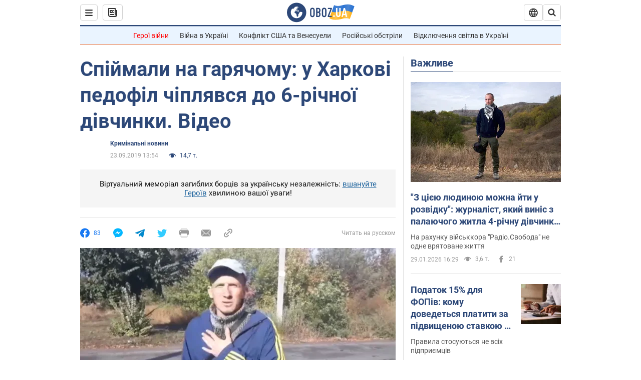

--- FILE ---
content_type: application/x-javascript; charset=utf-8
request_url: https://servicer.idealmedia.io/1418748/1?nocmp=1&sessionId=697c2792-02f38&sessionPage=1&sessionNumberWeek=1&sessionNumber=1&cbuster=1769744274550880412644&pvid=0d39e484-026b-4e86-9226-bd609fa77a81&implVersion=11&lct=1763555100&mp4=1&ap=1&consentStrLen=0&wlid=b3979268-ca59-4d97-80fa-863a72596720&uniqId=0b464&niet=4g&nisd=false&evt=%5B%7B%22event%22%3A1%2C%22methods%22%3A%5B1%2C2%5D%7D%2C%7B%22event%22%3A2%2C%22methods%22%3A%5B1%2C2%5D%7D%5D&pv=5&jsv=es6&dpr=1&hashCommit=cbd500eb&apt=2019-09-23T13%3A54%3A00&tfre=4305&scale_metric_1=64.00&scale_metric_2=256.00&scale_metric_3=100.00&w=0&h=1&tl=150&tlp=1&sz=0x1&szp=1&szl=1&cxurl=https%3A%2F%2Fincident.obozrevatel.com%2Fukr%2Fcrime%2Fspijmali-na-garyachomu-v-harkovi-pedofil-chiplyavsya-do-6-richnoi-divchinki-video.htm&ref=&lu=https%3A%2F%2Fincident.obozrevatel.com%2Fukr%2Fcrime%2Fspijmali-na-garyachomu-v-harkovi-pedofil-chiplyavsya-do-6-richnoi-divchinki-video.htm
body_size: 808
content:
var _mgq=_mgq||[];
_mgq.push(["IdealmediaLoadGoods1418748_0b464",[
["unian.net","11979010","1","Відома російська акторка вразила всіх заявою про українців","Тетяна зробила емоційний допис в мережі.","0","","","","farBt_qRCTNT6Z-zlybeUAftlzPh_tqRYMpQFK75esh_IflNQAcCFUhNU-7RqfNCJP9NESf5a0MfIieRFDqB_Kldt0JdlZKDYLbkLtP-Q-XULeM3k6VinJ8Vo-_RaerL",{"i":"https://s-img.idealmedia.io/n/11979010/45x45/200x0x800x800/aHR0cDovL2ltZ2hvc3RzLmNvbS90LzIwMjYtMDEvNDI3MDI0LzlmZDJlYTUzZjZmMGFiODJjNTNiNTBkYTI1ZjRhMzJhLmpwZWc.webp?v=1769744274-R8V5w77KbPa7b4dl7307U-ckgZRC5QVudTClbKH-diQ","l":"https://clck.idealmedia.io/pnews/11979010/i/1298901/pp/1/1?h=farBt_qRCTNT6Z-zlybeUAftlzPh_tqRYMpQFK75esh_IflNQAcCFUhNU-7RqfNCJP9NESf5a0MfIieRFDqB_Kldt0JdlZKDYLbkLtP-Q-XULeM3k6VinJ8Vo-_RaerL&utm_campaign=obozrevatel.com&utm_source=obozrevatel.com&utm_medium=referral&rid=0fcf8156-fd8d-11f0-9103-d404e6f97680&tt=Direct&att=3&afrd=296&iv=11&ct=1&gdprApplies=0&muid=q0tSKPAbMKBj&st=-300&mp4=1&h2=RGCnD2pppFaSHdacZpvmnsy2GX6xlGXVu7txikoXAu_3Uq9CZQIGhHBl6Galy7GAUxS4U-sB8WxEelr10UWU-Q**","adc":[],"sdl":0,"dl":"","category":"Шоу-бизнес","dbbr":0,"bbrt":0,"type":"e","media-type":"static","clicktrackers":[],"cta":"Читати далі","cdt":"","tri":"0fcf99e6-fd8d-11f0-9103-d404e6f97680","crid":"11979010"}],],
{"awc":{},"dt":"desktop","ts":"","tt":"Direct","isBot":1,"h2":"RGCnD2pppFaSHdacZpvmnsy2GX6xlGXVu7txikoXAu_3Uq9CZQIGhHBl6Galy7GAUxS4U-sB8WxEelr10UWU-Q**","ats":0,"rid":"0fcf8156-fd8d-11f0-9103-d404e6f97680","pvid":"0d39e484-026b-4e86-9226-bd609fa77a81","iv":11,"brid":32,"muidn":"q0tSKPAbMKBj","dnt":2,"cv":2,"afrd":296,"consent":true,"adv_src_id":39175}]);
_mgqp();
